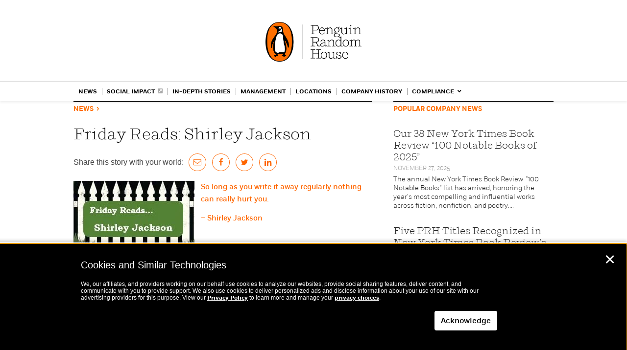

--- FILE ---
content_type: text/javascript
request_url: https://global.penguinrandomhouse.com/wp-content/themes/prh/js/copypaste.js?ver=1.3
body_size: 1
content:
'use strict';

var copyToClipboard = function copyToClipboard(str) {
  var el = document.createElement('textarea');
  el.value = str;
  el.setAttribute('readonly', '');
  el.style.position = 'absolute';
  el.style.left = '-9999px';
  document.body.appendChild(el);
  var selected = document.getSelection().rangeCount > 0 ? document.getSelection().getRangeAt(0) : false;
  el.select();
  document.execCommand('copy');
  document.body.removeChild(el);
  if (selected) {
    document.getSelection().removeAllRanges();
    document.getSelection().addRange(selected);
  }
};

jQuery(document).ready(function($){
    $('.clipboardshare').on('click', function(){
        var $popup = $(this).siblings('.copied-popup');
        copyToClipboard($(this).attr('data-shareurl'));
        $popup.css({display: 'block'});
        setTimeout(function(){
            $popup.css({display: 'none'})
        }, 2000);
    });
});